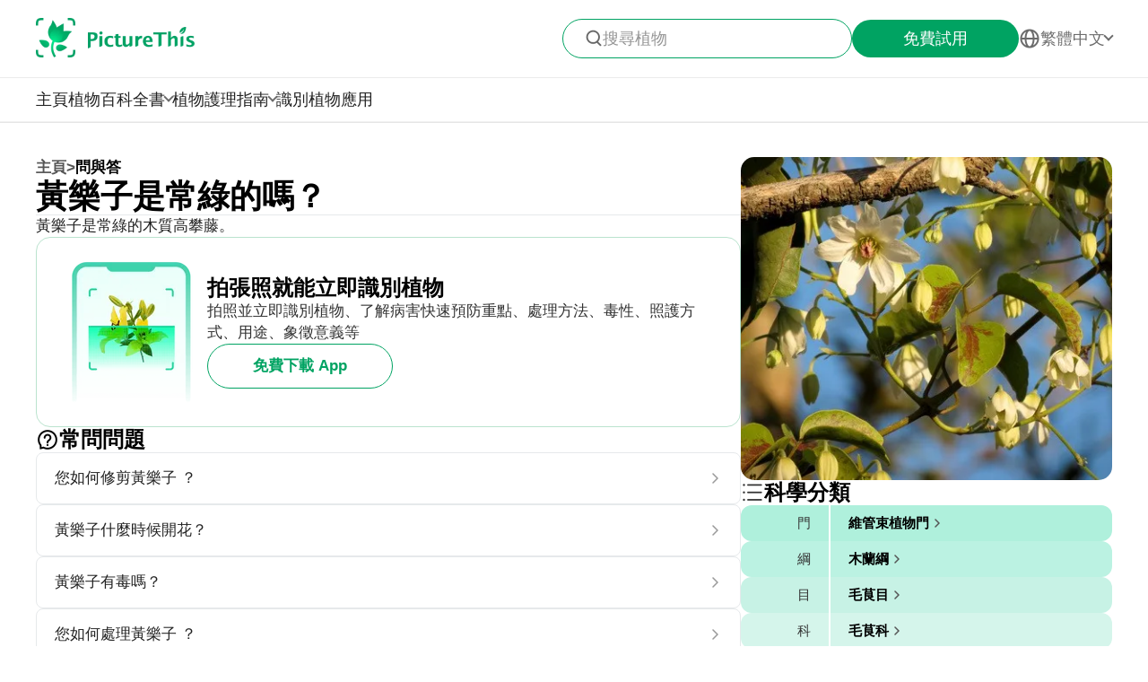

--- FILE ---
content_type: text/html
request_url: https://www.picturethisai.com/zh-tw/ask/Clematis_paniculata-5.html
body_size: 9784
content:
<!DOCTYPE html>
<html lang="en">
<head>
    <meta charset="utf-8" />
    <meta name="viewport" content="width=device-width, initial-scale=1.0, maximum-scale=1.0, user-scalable=0">
    <style>
        html,body,div,span,applet,object,iframe,h1,h2,h3,h4,h5,h6,p,blockquote,pre,a,abbr,acronym,address,big,cite,code,del,dfn,em,img,ins,kbd,q,s,samp,small,strike,strong,sub,sup,tt,var,b,u,i,center,dl,dt,dd,ol,ul,li,fieldset,form,label,legend,table,caption,tbody,tfoot,thead,tr,th,td,article,aside,canvas,details,embed,figure,figcaption,footer,header,hgroup,menu,nav,output,ruby,section,summary,time,mark,audio,video{margin:0;padding:0;border:0;font-size:100%;vertical-align:baseline}article,aside,details,figcaption,figure,footer,header,hgroup,menu,nav,section{display:block}body{line-height:1}ol,ul{list-style:none}blockquote,q{quotes:none}blockquote:before,blockquote:after,q:before,q:after{content:'';content:none}table{border-collapse:collapse;border-spacing:0}
        * {
            -webkit-font-smoothing: antialiased;
            box-sizing: border-box;
        }
        html,
        body {
            margin: 0px;
            height: 100%;
        }
        html {
            -webkit-tap-highlight-color: rgba(0, 0, 0, 0);
            font-size: 10px;
            font-family: SFProText-Regular, Arial, helvetica;
            color: #666666;
        }

        @media all and (max-width: 980px) {
            html {
                font-size: calc(100vw * (10 / 375));
            }
        }
        a {
            text-decoration: none;
        }
        img[src=""], img:not([src]){
            opacity: 0;
        }

        html{
            font-family: SFProText-Regular,helvetica;
            color: #666666;
        }


    </style>
<link rel="stylesheet" type="text/css" href="/wiki-static/name/512882907d2fab511dc66597e5fb2302/css/default/header_v2.css">
<meta http-equiv="Content-Type" content="text/html; charset=UTF-8" />
<meta name="viewport" content="width=device-width, initial-scale=1.0, maximum-scale=1.0, user-scalable=0">
<meta http-equiv="X-UA-Compatible" content="ie=edge">
<link rel="icon" href="/favicon.ico">
        <link rel="stylesheet" type="text/css" href="/wiki-static/name/512882907d2fab511dc66597e5fb2302/css/generated/faq.css">



    <meta property="og:site_name" content="PictureThis">
    <meta property="og:url" content="https://www.picturethisai.com/zh-tw/ask/Clematis_paniculata-5.html">
        <meta property="og:image" content="https://www.picturethisai.com/wiki-image/1080/153777541683871754.jpeg">
        <meta property="og:image:url" content="https://www.picturethisai.com/wiki-image/1080/153777541683871754.jpeg">
        <meta property="og:image:secure_url" content="https://www.picturethisai.com/wiki-image/1080/153777541683871754.jpeg">
        <meta property="og:title" content="黃樂子是常綠的嗎？">
        <meta property="og:description" content="黃樂子是常綠的木質高攀藤。">
        <title>黃樂子是常綠的嗎？</title>
        <meta name="description" content="黃樂子是常綠的木質高攀藤。">
        <meta name="keywords" content="">


    <link rel="canonical" href="https://www.picturethisai.com/zh-tw/ask/Clematis_paniculata-5.html"/>
            <link rel="alternate" hreflang="en"
                  href="https://www.picturethisai.com/ask/Clematis_paniculata-5.html"/>
                <link rel="alternate" hreflang="tw"
                      href="https://www.picturethisai.com/zh-tw/ask/Clematis_paniculata-5.html"/>
            <link rel="alternate" hreflang="ja"
                  href="https://www.picturethisai.com/ja/ask/Clematis_paniculata-5.html"/>
            <link rel="alternate" hreflang="es"
                  href="https://www.picturethisai.com/es/ask/Clematis_paniculata-5.html"/>
            <link rel="alternate" hreflang="fr"
                  href="https://www.picturethisai.com/fr/ask/Clematis_paniculata-5.html"/>
            <link rel="alternate" hreflang="de"
                  href="https://www.picturethisai.com/de/ask/Clematis_paniculata-5.html"/>
            <link rel="alternate" hreflang="ru"
                  href="https://www.picturethisai.com/ru/ask/Clematis_paniculata-5.html"/>
            <link rel="alternate" hreflang="pt"
                  href="https://www.picturethisai.com/pt/ask/Clematis_paniculata-5.html"/>
            <link rel="alternate" hreflang="it"
                  href="https://www.picturethisai.com/it/ask/Clematis_paniculata-5.html"/>
            <link rel="alternate" hreflang="ko"
                  href="https://www.picturethisai.com/ko/ask/Clematis_paniculata-5.html"/>
            <link rel="alternate" hreflang="nl"
                  href="https://www.picturethisai.com/nl/ask/Clematis_paniculata-5.html"/>
            <link rel="alternate" hreflang="ar"
                  href="https://www.picturethisai.com/ar/ask/Clematis_paniculata-5.html"/>
            <link rel="alternate" hreflang="ms"
                  href="https://www.picturethisai.com/ms/ask/Clematis_paniculata-5.html"/>
            <link rel="alternate" hreflang="th"
                  href="https://www.picturethisai.com/th/ask/Clematis_paniculata-5.html"/>
            <link rel="alternate" hreflang="sv"
                  href="https://www.picturethisai.com/sv/ask/Clematis_paniculata-5.html"/>
            <link rel="alternate" hreflang="pl"
                  href="https://www.picturethisai.com/pl/ask/Clematis_paniculata-5.html"/>
    <link rel="alternate" hreflang="x-default" href="https://www.picturethisai.com/"/>
    <script type="application/ld+json">
        {"@context": "https://schema.org","@type": "FAQPage","mainEntity": [{"@type": "Question","name": "黃樂子是常綠的嗎？","acceptedAnswer": {"@type": "Answer","text": "黃樂子是常綠的木質高攀藤。"}}]}
    </script>
</head>
<body>

<div class="mobile-header-wrap">
    <div class="mobile-header">
        <a href="/zh-tw/">
            <img data-src="/wiki-static/name/512882907d2fab511dc66597e5fb2302/img/icon/prod_logo2.png" alt="PictureThis" class="mobile-header-logo" width="130" height="32">
        </a>
        <div class="mobile-btns">
            <div class="mobile-btn" onclick="jumpToDownload('tryforfree')">
                免費試用
            </div>

            <img class="icon22" data-src="/wiki-static/name/512882907d2fab511dc66597e5fb2302/img/icon/icon_more@2x.png" alt="tab list" width="22" height="22"
                 onclick="displayRouter()">
        </div>
    </div>
    <div id="mobile_router" class="mobile-drop-list">
        <img data-src="/wiki-static/name/512882907d2fab511dc66597e5fb2302/img/icon/icon_close@2x.png" alt="PictureThis" class="mobile-drop-list-close icon24" width="24" height="24" onclick="displayRouter()">
        <div class="mobile-drop-list-item-wrap">
            <div class="mobile-drop-list-item">
                <a class="mobile-drop-list-item-text" href="/zh-tw/">
                    主頁
                </a>
            </div>
        </div>
        <div class="mobile-drop-list-item-wrap">
            <div id="mobile_wiki_nav" class="mobile-drop-list-item" onclick="displayMobileNavList('mobile_wiki_nav', 'mobile_wiki_nav_list')">
                <div class="mobile-drop-list-item-text">
                    植物百科全書
                </div>
                <img data-src="/wiki-static/name/512882907d2fab511dc66597e5fb2302/img/icon/icon_allow.png" alt="arrow" class="icon20" width="20" height="20">
            </div>

            <div id="mobile_wiki_nav_list" class="mobile-drop-list-drop">

                <a class="mobile-drop-list-drop-item" href="/zh-tw/wiki/toxic">
                    有毒植物
                </a>
                <a class="mobile-drop-list-drop-item" href="/zh-tw/wiki/weed">
                    雜草
                </a>
                <a class="mobile-drop-list-drop-item" href="/zh-tw/region">
                    各地區植物
                </a>

                <a class="mobile-drop-list-drop-item" href="/zh-tw/wiki">
                    <div class="mobile-drop-list-drop-item-see-all">
                        檢視全部
                    </div>
                    <img data-src="/wiki-static/name/512882907d2fab511dc66597e5fb2302/img/icon/icon_allow_right.png" alt="arrow" class="icon20" width="14" height="14">
                </a>
            </div>

        </div>
        <div class="mobile-drop-list-item-wrap">
            <div id="mobile_care_nav" class="mobile-drop-list-item mobile-drop-list-item-text-select" onclick="displayMobileNavList('mobile_care_nav', 'mobile_care_nav_list')">
                <div class="mobile-drop-list-item-text">
                    植物護理指南
                </div>
                <img data-src="/wiki-static/name/512882907d2fab511dc66597e5fb2302/img/icon/icon_allow.png" alt="arrow" class="icon20" width="20" height="20">
            </div>
            <div id="mobile_care_nav_list" class="mobile-drop-list-drop">
                <a class="mobile-drop-list-drop-item" href="/zh-tw/care/houseplants">
                    室內植物
                </a>
                <a class="mobile-drop-list-drop-item" href="/zh-tw/care/gardenplants">
                    園藝植物
                </a>
                <a class="mobile-drop-list-drop-item" href="/zh-tw/care/flower">
                    花朵
                </a>
                <a class="mobile-drop-list-drop-item" href="/zh-tw/care/fruitsvegetables">
                    蔬菜水果
                </a>
                <a class="mobile-drop-list-drop-item" href="/zh-tw/care">
                    <div class="mobile-drop-list-drop-item-see-all">
                        檢視全部
                    </div>
                    <img data-src="/wiki-static/name/512882907d2fab511dc66597e5fb2302/img/icon/icon_allow_right.png" alt="arrow" class="icon20" width="14" height="14">
                </a>
            </div>
        </div>
        <div class="mobile-drop-list-item-wrap">
            <a class="mobile-drop-list-item" href="/zh-tw/identify">
                <div class="mobile-drop-list-item-text">

                    識別植物
                </div>
            </a>
        </div>
        <div class="mobile-drop-list-item-wrap">
            <a class="mobile-drop-list-item" href="/zh-tw/app">
                <div class="mobile-drop-list-item-text">
                    應用
                </div>
            </a>
        </div>

            <div class="mobile-drop-list-item-wrap">
                <div id="mobile_language_nav" class="mobile-drop-list-item" onclick="displayMobileNavList('mobile_language_nav', 'mobile_language_nav_list')">
                    <div class="mobile-drop-list-item-text">
                        繁體中文
                    </div>
                    <img data-src="/wiki-static/name/512882907d2fab511dc66597e5fb2302/img/icon/icon_allow.png" alt="arrow" class="icon20" width="20" height="20">
                </div>
                <div id="mobile_language_nav_list" class="mobile-drop-list-drop">
                                <div class="mobile-drop-list-drop-item" onclick="jumpToLanguage('en')">
                                    English
                                </div>
                                <div class="mobile-drop-list-drop-item mobile-drop-list-drop-item-cur" onclick="jumpToLanguage('zh-tw')">
                                    繁體中文
                                </div>
                                <div class="mobile-drop-list-drop-item" onclick="jumpToLanguage('ja')">
                                    日本語
                                </div>
                                <div class="mobile-drop-list-drop-item" onclick="jumpToLanguage('es')">
                                    Español
                                </div>
                                <div class="mobile-drop-list-drop-item" onclick="jumpToLanguage('fr')">
                                    Français
                                </div>
                                <div class="mobile-drop-list-drop-item" onclick="jumpToLanguage('de')">
                                    Deutsch
                                </div>
                                <div class="mobile-drop-list-drop-item" onclick="jumpToLanguage('ru')">
                                    Pусский
                                </div>
                                <div class="mobile-drop-list-drop-item" onclick="jumpToLanguage('pt')">
                                    Português
                                </div>
                                <div class="mobile-drop-list-drop-item" onclick="jumpToLanguage('it')">
                                    Italiano
                                </div>
                                <div class="mobile-drop-list-drop-item" onclick="jumpToLanguage('ko')">
                                    한국어
                                </div>
                                <div class="mobile-drop-list-drop-item" onclick="jumpToLanguage('nl')">
                                    Nederlands
                                </div>
                                <div class="mobile-drop-list-drop-item" onclick="jumpToLanguage('ar')">
                                    العربية
                                </div>
                                <div class="mobile-drop-list-drop-item" onclick="jumpToLanguage('sv')">
                                    Svenska
                                </div>
                                <div class="mobile-drop-list-drop-item" onclick="jumpToLanguage('pl')">
                                    Polskie
                                </div>
                                <div class="mobile-drop-list-drop-item" onclick="jumpToLanguage('th')">
                                    ภาษาไทย
                                </div>
                                <div class="mobile-drop-list-drop-item" onclick="jumpToLanguage('ms')">
                                    Bahasa Melayu
                                </div>
                </div>
            </div>
    </div>
</div>
<div class="header-wrap">
    <div class="header-wrap-top">
        <div id="top_content" class="header-wrap-top-main">
            <a href="/zh-tw/">
                <img data-src="/wiki-static/name/512882907d2fab511dc66597e5fb2302/img/icon/prod_logo2.png" alt="PictureThis" class="header-wrap-top-main-prod-icon" width="177" height="44">
            </a>
            <div class="header-wrap-top-main-content">

                    <div class="header-wrap-top-main-content-search-wrap"  onclick="topSearch()">
                        <img data-src="/wiki-static/name/512882907d2fab511dc66597e5fb2302/img/icon/search.png" alt="Search" class="header-wrap-top-main-content-search-wrap-icon" width="20" height="20">
                        <div class="header-wrap-top-main-content-search-wrap-text">
                            搜尋植物
                        </div>
                    </div>
                <div class="header-wrap-top-main-content-download-btn" onclick="jumpToDownload('tryforfree')">
                    免費試用
                </div>
                    <div class="header-wrap-top-main-content-language-select" id="languages_btn">
                        <img data-src="/wiki-static/name/512882907d2fab511dc66597e5fb2302/img/icon/global2.png" alt="Global" class="icon24" width="72" height="72">
                        <div class="header-wrap-top-main-content-language-select-text">
                            繁體中文
                        </div>
                        <span class="drop-list-arrow-icon"></span>
                        <div id="language_nav" class="drop-list">
                                        <div class="drop-list-item"
                                             onclick="jumpToLanguage('en')">
                                            English
                                        </div>
                                        <div class="drop-list-item drop-list-item-click"
                                             onclick="jumpToLanguage('zh-tw')">
                                            繁體中文
                                        </div>
                                        <div class="drop-list-item"
                                             onclick="jumpToLanguage('ja')">
                                            日本語
                                        </div>
                                        <div class="drop-list-item"
                                             onclick="jumpToLanguage('es')">
                                            Español
                                        </div>
                                        <div class="drop-list-item"
                                             onclick="jumpToLanguage('fr')">
                                            Français
                                        </div>
                                        <div class="drop-list-item"
                                             onclick="jumpToLanguage('de')">
                                            Deutsch
                                        </div>
                                        <div class="drop-list-item"
                                             onclick="jumpToLanguage('ru')">
                                            Pусский
                                        </div>
                                        <div class="drop-list-item"
                                             onclick="jumpToLanguage('pt')">
                                            Português
                                        </div>
                                        <div class="drop-list-item"
                                             onclick="jumpToLanguage('it')">
                                            Italiano
                                        </div>
                                        <div class="drop-list-item"
                                             onclick="jumpToLanguage('ko')">
                                            한국어
                                        </div>
                                        <div class="drop-list-item"
                                             onclick="jumpToLanguage('nl')">
                                            Nederlands
                                        </div>
                                        <div class="drop-list-item"
                                             onclick="jumpToLanguage('ar')">
                                            العربية
                                        </div>
                                        <div class="drop-list-item"
                                             onclick="jumpToLanguage('sv')">
                                            Svenska
                                        </div>
                                        <div class="drop-list-item"
                                             onclick="jumpToLanguage('pl')">
                                            Polskie
                                        </div>
                                        <div class="drop-list-item"
                                             onclick="jumpToLanguage('th')">
                                            ภาษาไทย
                                        </div>
                                        <div class="drop-list-item"
                                             onclick="jumpToLanguage('ms')">
                                            Bahasa Melayu
                                        </div>
                        </div>
                    </div>
            </div>
        </div>
        <div id="top_search_wrap" class="top_nav_search">
            <img class="top_nav_search_icon" data-src="/wiki-static/name/512882907d2fab511dc66597e5fb2302/img/icon/icon_search@2x.png"
                 onclick="onSearch()">
            <div class="top_nav_search_warp">
                <input id="search" class="top_nav_search_input"
                       placeholder="搜尋"
                       oninput="searchInput(this)">
            </div>

            <img class="top_nav_search_icon" data-src="/wiki-static/name/512882907d2fab511dc66597e5fb2302/img/icon/icon_text_delete@3x.png"
                 onclick="topSearch()">
            <div id="searchList" class="search_result_list">
                <div id="searchListLoading">
                    <div class="search_loading_item">
                        <div class="search_loading_item_cover"></div>
                        <div class="search_loading_item_name">
                            <div class="search_loading_best_name"></div>
                            <div class="search_loading_la_name"></div>
                        </div>
                    </div>
                    <div class="search_loading_item">
                        <div class="search_loading_item_cover"></div>
                        <div class="search_loading_item_name">
                            <div class="search_loading_best_name"></div>
                            <div class="search_loading_la_name"></div>
                        </div>
                    </div>
                    <div class="search_loading_item">
                        <div class="search_loading_item_cover"></div>
                        <div class="search_loading_item_name">
                            <div class="search_loading_best_name"></div>
                            <div class="search_loading_la_name"></div>
                        </div>
                    </div>
                </div>
                <div id="searchListResult">

                </div>
            </div>
        </div>
    </div>

    <div class="header-wrap-navs">
        <div class="header-wrap-navs-item">
            <a class="header-wrap-navs-item-text" href="/zh-tw/">
                主頁
            </a>
        </div>
        <div id="wiki_category" class="header-wrap-navs-item content-category">
            <div class="header-wrap-navs-item-text">
                植物百科全書
            </div>
            <span class="drop-list-arrow-icon"></span>
            <div id="wiki_category_nav" class="drop-list">

                <a class="drop-list-item" href="/zh-tw/wiki/toxic">
                    有毒植物
                </a>
                <a class="drop-list-item" href="/zh-tw/wiki/weed">
                    雜草
                </a>
                <a class="drop-list-item" href="/zh-tw/region">
                    各地區植物
                </a>

                <a class="see-all-btn"  href="/zh-tw/wiki">
                    <div class="see-all-btn-text">
                        檢視全部
                    </div>
                    <img data-src="/wiki-static/name/512882907d2fab511dc66597e5fb2302/img/icon/icon_allow_right.png" alt="arrow" class="icon20" width="20" height="20">
                </a>
            </div>
        </div>
        <div id="care_category"  class="header-wrap-navs-item content-category">
            <div class="header-wrap-navs-item-text">
                植物護理指南
            </div>
            <span class="drop-list-arrow-icon"></span>
            <div id="care_category_nav" class="drop-list">
                <a class="drop-list-item" href="/zh-tw/care/houseplants">
                    室內植物
                </a>
                <a class="drop-list-item" href="/zh-tw/care/gardenplants">

                    園藝植物
                </a>
                <a class="drop-list-item" href="/zh-tw/care/flower">
                    花朵
                </a>
                <a class="drop-list-item" href="/zh-tw/care/fruitsvegetables">
                    蔬菜水果
                </a>
                <a class="see-all-btn" href="/zh-tw/care">
                    <div class="see-all-btn-text">
                        檢視全部
                    </div>
                    <img data-src="/wiki-static/name/512882907d2fab511dc66597e5fb2302/img/icon/icon_allow_right.png" alt="arrow" class="icon20" width="20" height="20">
                </a>
            </div>
        </div>
        <div class="header-wrap-navs-item">
            <a class="header-wrap-navs-item-text" href="/zh-tw/identify">
                識別植物
            </a>
        </div>
        <div class="header-wrap-navs-item">
            <a class="header-wrap-navs-item-text" href="/zh-tw/app">
                應用
            </a>
        </div>
    </div>

</div>
<div id="top_mask" class="top-mask" onclick="topSearch()">

</div>

<div class="to-app-guide-popup">
    <div class="to-app-guide-popup-title">
        在 App 中本頁看起來更棒
    </div>
    <div class="to-app-guide-popup-links">
        <div id="pt_app_guide" class="to-app-guide-popup-link" onclick="openPictureThisApp()">
            <img data-src="/wiki-static/name/512882907d2fab511dc66597e5fb2302/img/default_v2/pt_icon.png" alt="picturethis icon"
                 class="to-app-guide-popup-icon" width="46px" height="46px">
            <div class="to-app-guide-popup-text">
                PictureThis
            </div>
            <div class="to-app-guide-popup-btn">
                使用 App
            </div>
        </div>
        <div id="browser_continue" class="to-app-guide-popup-link" onclick="continueBrowser()">
            <img data-src="/wiki-static/name/512882907d2fab511dc66597e5fb2302/img/default_v2/icon_browser@3x.png" alt="picturethis icon"
                 class="to-app-guide-popup-icon" width="46px" height="46px">
            <div class="to-app-guide-popup-text">
                瀏覽器
            </div>
            <div class="to-app-guide-popup-btn">
                繼續
            </div>
        </div>
    </div>

</div>

<div class="ab-to-app-guide-popup">
    <div class="ab-to-app-guide-popup-content">
        <img data-src="/wiki-static/name/512882907d2fab511dc66597e5fb2302/img/default_v2/pt_icon.png" alt="picturethis icon"
             class="ab-to-app-guide-popup-content-icon" width="40px" height="40px">
        <div class="ab-to-app-guide-popup-content-title">
            拍張照就能立即識別植物
        </div>
        <div class="ab-to-app-guide-popup-content-text">
            拍照並立即識別植物、了解病害快速預防重點、處理方法、毒性、照護方式、用途、象徵意義等
        </div>
    </div>
    <div class="ab-to-app-guide-popup-btns">
        <div class="ab-to-app-guide-popup-download-btn" onclick="openPictureThisApp()">
            免費下載 App
        </div>
        <div class="ab-to-app-guide-popup-download-btn2" onclick="continueBrowser()">
            繼續閱讀
        </div>
    </div>
</div><div id="app"></div>
<script>
    window.MODULE = 'ask';
    window.languageCode = 'zh-tw';
    window.lang = 'CHT';
    window.detail = "{\"curIndex\":\"5\",\"mainImage\":{\"copyright\":{\"width\":500,\"height\":375,\"copyrightType\":\"CC\",\"referral\":\"https://www.inaturalist.org/photos/25436548\",\"authorLink\":\"https://www.inaturalist.org/people/treegrow\",\"author\":\"treegrow\",\"licenseLink\":\"https://creativecommons.org/licenses/by/4.0/\",\"license\":\"CC-BY-4.0\"},\"imageUrl\":\"/wiki-image/1080/153777541683871754.jpeg\"},\"displayName\":\"黃樂子\",\"topic\":{\"curFaq\":{\"key\":\"黃樂子是常綠的嗎？\",\"values\":[\"黃樂子是常綠的木質高攀藤。\"]},\"title\":\"常問問題\",\"faqs\":[{\"key\":\"您如何修剪黃樂子 ？\",\"values\":[\"黃樂子可以在開花前或冬末至初春之間修剪。開花前，清除任何枯萎或脆弱的樹枝，以免消耗過多的養分。為了獲得更好的養分濃度和更具吸引力的花朵，還建議選擇性修剪一些樹枝，即使它們生長良好。盡量避免過多的修剪是在夏天，因為有更多的葉子炎熱的天氣可以促進蒸散和維持正常的水循環黃樂子 。\",\"在晚冬和初春，重修剪黃樂子 ，尤其是對於晚期開花的品種，可以刺激新枝的生長，使黃樂子更好地成長，並導致更好的次年塑造。例如，將其修剪到其原始高度的三分之一。對於早花品種，不建議修剪太多。\",\"建議修剪一半的樹枝，只留下較粗的樹枝。如此修剪後， 黃樂子將有更長的開花季節，並且花的數量會隨著分支數量的增加而逐年增加。上面的方法可以應用於所有黃樂子 ，包括您不確定如何修剪的那些。\",\"修剪後， 黃樂子傾向於結束其休眠期並開始增長。如果天氣不適合新樹枝的生長，建議在修剪之前先等待。\"],\"link\":\"/zh-tw/ask/Clematis_paniculata-0.html\"},{\"key\":\"黃樂子什麼時候開花？\",\"values\":[\"它在夏天和秋天開花。\"],\"link\":\"/zh-tw/ask/Clematis_paniculata-1.html\"},{\"key\":\"黃樂子有毒嗎？\",\"values\":[\"黃樂子的毒性報告，但是眾所周知，威靈仙屬的許多（甚至可能全部）成員對人和動物有輕度毒性。 黃樂子有兩種主要的毒素;毛unc素和糖苷，這些都可以在植物的所有部位找到。如果攝入植物，毛unc素會引起嚴重的疼痛和口中的水皰，而糖苷會影響心臟系統。其他症狀包括口腔灼熱感，流涎過多和嘔吐。當廣泛使用該黃樂子 ，它會導致皮膚發紅，並有灼熱感，但這通常很小，僅持續幾分鐘。由於其令人不快的味道以及與皮膚和粘膜的強烈反應，中毒病例很少見。\"],\"link\":\"/zh-tw/ask/Clematis_paniculata-2.html\"},{\"key\":\"您如何處理黃樂子 ？\",\"values\":[\"鐵線蓮屬植物通常種植在花園中，也可以作為盆栽植物生長。有一些技巧需要照顧他們。\"],\"link\":\"/zh-tw/ask/Clematis_paniculata-3.html\"},{\"key\":\"黃樂子在哪裡增長？\",\"values\":[\"從低地地區到低山林的黃樂子\"],\"link\":\"/zh-tw/ask/Clematis_paniculata-4.html\"},{\"key\":\"黃樂子在哪裡？\",\"values\":[\"黃樂子是新西蘭的本地名稱。\"],\"link\":\"/zh-tw/ask/Clematis_paniculata-6.html\"}],\"faqList\":[]},\"articles\":{},\"children\":{\"title\":\" <span>鐵線蓮屬<\/span>的物種\",\"name\":\"WEBSITE_SPECIES_OF_NAME\",\"list\":[{\"displayName\":\"Clematis \'Freda\'\",\"link\":\"/zh-tw/wiki/Clematis__Freda_.html\"},{\"displayName\":\"Clematis \'Mrs George Jackman\'\",\"link\":\"/zh-tw/wiki/Clematis__Mrs_George_Jackman_.html\"},{\"displayName\":\"Clematis montana \'Spooneri\'\",\"link\":\"/zh-tw/wiki/Clematis_montana__Spooneri_.html\"},{\"displayName\":\"Clematis \'Fond Memories\'\",\"link\":\"/zh-tw/wiki/Clematis__Fond_Memories_.html\"},{\"displayName\":\"Clematis \'Kermesina\'\",\"link\":\"/zh-tw/wiki/Clematis__Kermesina_.html\"},{\"displayName\":\"Clematis \'Alba Luxurians\'\",\"link\":\"/zh-tw/wiki/Clematis__Alba_Luxurians_.html\"},{\"displayName\":\"Clematis \'Gipsy Queen\'\",\"link\":\"/zh-tw/wiki/Clematis__Gipsy_Queen_.html\"},{\"displayName\":\"Clematis \'Meghan\'\",\"link\":\"/zh-tw/wiki/Clematis__Meghan_.html\"},{\"displayName\":\"Clematis \'Minuet\'\",\"link\":\"/zh-tw/wiki/Clematis__Minuet_.html\"},{\"displayName\":\"Clematis \'The Countess of Wessex\'\",\"link\":\"/zh-tw/wiki/Clematis__The_Countess_of_Wessex_.html\"},{\"displayName\":\"Clematis \'Remembrance\'\",\"link\":\"/zh-tw/wiki/Clematis__Remembrance_.html\"},{\"displayName\":\"Clematis Bourbon \'Evipo018\'\",\"link\":\"/zh-tw/wiki/Clematis_Bourbon__Evipo018_.html\"},{\"displayName\":\"Clematis Charmaine \'Evipo022\'\",\"link\":\"/zh-tw/wiki/Clematis_Charmaine__Evipo022_.html\"},{\"displayName\":\"Clematis terniflora var. mandshurica\",\"link\":\"/zh-tw/wiki/Clematis_terniflora_var._mandshurica.html\"},{\"displayName\":\"Clematis koreana\",\"link\":\"/zh-tw/wiki/Clematis_koreana.html\"},{\"displayName\":\"Clematis \'Star\'\",\"link\":\"/zh-tw/wiki/Clematis__Star_.html\"},{\"displayName\":\"Clematis \'Royal Velours\'\",\"link\":\"/zh-tw/wiki/Clematis__Royal_Velours_.html\"},{\"displayName\":\"Clematis × jackmanii \'Warszawska Nike\'\",\"link\":\"/zh-tw/wiki/Clematis_×_jackmanii__Warszawska_Nike_.html\"},{\"displayName\":\"Clematis \'Emerald Dream\'\",\"link\":\"/zh-tw/wiki/Clematis__Emerald_Dream_.html\"},{\"displayName\":\"Clematis \'Richard Pennell\'\",\"link\":\"/zh-tw/wiki/Clematis__Richard_Pennell_.html\"},{\"displayName\":\"Clematis \'Alionushka\'\",\"link\":\"/zh-tw/wiki/Clematis__Alionushka_.html\"},{\"displayName\":\"Clematis intricata\",\"link\":\"/zh-tw/wiki/Clematis_intricata.html\"},{\"displayName\":\"Clematis montana \'Tetrarose\'\",\"link\":\"/zh-tw/wiki/Clematis_montana__Tetrarose_.html\"},{\"displayName\":\"Clematis \'Constance\'\",\"link\":\"/zh-tw/wiki/Clematis__Constance_.html\"},{\"displayName\":\"Clematis cirrhosa \'Freckles\'\",\"link\":\"/zh-tw/wiki/Clematis_cirrhosa__Freckles_.html\"},{\"displayName\":\"Clematis \'Snow Queen\'\",\"link\":\"/zh-tw/wiki/Clematis__Snow_Queen_.html\"},{\"displayName\":\"Clematis Viennetta \'Evipo006\'\",\"link\":\"/zh-tw/wiki/Clematis_Viennetta__Evipo006_.html\"},{\"displayName\":\"Clematis \'Evipo038\'\",\"link\":\"/zh-tw/wiki/Clematis__Evipo038_.html\"},{\"displayName\":\"Clematis \'Romantika\'\",\"link\":\"/zh-tw/wiki/Clematis__Romantika_.html\"},{\"displayName\":\"Clematis \'Beautiful Bride\'\",\"link\":\"/zh-tw/wiki/Clematis__Beautiful_Bride_.html\"},{\"displayName\":\"Clematis \'John Paul II\'\",\"link\":\"/zh-tw/wiki/Clematis__John_Paul_II_.html\"},{\"displayName\":\"Clematis cartmanii\",\"link\":\"/zh-tw/wiki/Clematis_cartmanii.html\"},{\"displayName\":\"Clematis \'Bees\' Jubilee\'\",\"link\":\"/zh-tw/wiki/Clematis__Bees__Jubilee_.html\"},{\"displayName\":\"Clematis \'Praecox\'\",\"link\":\"/zh-tw/wiki/Clematis__Praecox_.html\"},{\"displayName\":\"Clematis cirrhosa \'Jingle Bells\'\",\"link\":\"/zh-tw/wiki/Clematis_cirrhosa__Jingle_Bells_.html\"},{\"displayName\":\"柱果鐵線蓮\",\"link\":\"/zh-tw/wiki/Clematis_uncinata.html\"},{\"displayName\":\"Clematis viticella \'Abundance’\",\"link\":\"/zh-tw/wiki/Clematis_viticella__Abundance’.html\"},{\"displayName\":\"Clematis \'Rebecca\'\",\"link\":\"/zh-tw/wiki/Clematis__Rebecca_.html\"},{\"displayName\":\"甘青鐵線蓮\",\"link\":\"/zh-tw/wiki/Clematis_tangutica.html\"},{\"displayName\":\"Clematis \'Jan Lindmark\'\",\"link\":\"/zh-tw/wiki/Clematis__Jan_Lindmark_.html\"},{\"displayName\":\"Clematis alpina \'White Columbine\'\",\"link\":\"/zh-tw/wiki/Clematis_alpina__White_Columbine_.html\"},{\"displayName\":\"Clematis fusca\",\"link\":\"/zh-tw/wiki/Clematis_fusca.html\"},{\"displayName\":\"Clematis \'Guernsey Cream\'\",\"link\":\"/zh-tw/wiki/Clematis__Guernsey_Cream_.html\"},{\"displayName\":\"Clematis drummondii\",\"link\":\"/zh-tw/wiki/Clematis_drummondii.html\"},{\"displayName\":\"Clematis \'Royalty\'\",\"link\":\"/zh-tw/wiki/Clematis__Royalty_.html\"},{\"displayName\":\"Clematis \'Anna Louise\'\",\"link\":\"/zh-tw/wiki/Clematis__Anna_Louise_.html\"},{\"displayName\":\"Clematis \'Jackmanii Superba\'\",\"link\":\"/zh-tw/wiki/Clematis__Jackmanii_Superba_.html\"},{\"displayName\":\"Clematis \'Perle d\' Azur\'\",\"link\":\"/zh-tw/wiki/Clematis__Perle_d__Azur_.html\"},{\"displayName\":\"Clematis montana var. rubens \'Tetrarose\'\",\"link\":\"/zh-tw/wiki/Clematis_montana_var._rubens__Tetrarose_.html\"},{\"displayName\":\"亨利氏鐵線蓮\",\"link\":\"/zh-tw/wiki/Clematis_henryi.html\"},{\"displayName\":\"Clematis \'Early Sensation\'\",\"link\":\"/zh-tw/wiki/Clematis__Early_Sensation_.html\"},{\"displayName\":\"Clematis cartmanii \'Joe\'\",\"link\":\"/zh-tw/wiki/Clematis_cartmanii__Joe_.html\"},{\"displayName\":\"Clematis florida var. florida \'Sieboldiana\'\",\"link\":\"/zh-tw/wiki/Clematis_florida_var._florida__Sieboldiana_.html\"},{\"displayName\":\"Clematis \'Huldine\'\",\"link\":\"/zh-tw/wiki/Clematis__Huldine_.html\"},{\"displayName\":\"Clematis \'Princess Diana\'\",\"link\":\"/zh-tw/wiki/Clematis__Princess_Diana_.html\"},{\"displayName\":\"Clematis \'New Love\'\",\"link\":\"/zh-tw/wiki/Clematis__New_Love_.html\"},{\"displayName\":\"Clematis ligusticifolia\",\"link\":\"/zh-tw/wiki/Clematis_ligusticifolia.html\"},{\"displayName\":\"圓錐鐵線蓮\",\"link\":\"/zh-tw/wiki/Clematis_terniflora.html\"},{\"displayName\":\"Clematis montana \'Miss Christine\'\",\"link\":\"/zh-tw/wiki/Clematis_montana__Miss_Christine_.html\"},{\"displayName\":\"Clematis \'H.F. Young\'\",\"link\":\"/zh-tw/wiki/Clematis__H.F._Young_.html\"},{\"displayName\":\"鐵線蓮\",\"link\":\"/zh-tw/wiki/Clematis_florida.html\"},{\"displayName\":\"紅花鐵線蓮\",\"link\":\"/zh-tw/wiki/Clematis_texensis.html\"},{\"displayName\":\"女萎\",\"link\":\"/zh-tw/wiki/Clematis_apiifolia.html\"},{\"displayName\":\"Clematis viticella \'Wisley\'\",\"link\":\"/zh-tw/wiki/Clematis_viticella__Wisley_.html\"},{\"displayName\":\"Clematis \'Ernest Markham\'\",\"link\":\"/zh-tw/wiki/Clematis__Ernest_Markham_.html\"},{\"displayName\":\"Clematis \'Piilu\'\",\"link\":\"/zh-tw/wiki/Clematis__Piilu_.html\"},{\"displayName\":\"Clematis \'Madame Julia Correvon\'\",\"link\":\"/zh-tw/wiki/Clematis__Madame_Julia_Correvon_.html\"},{\"displayName\":\"Clematis heracleifolia var. tubulosa\",\"link\":\"/zh-tw/wiki/Clematis_heracleifolia_var._tubulosa.html\"},{\"displayName\":\"Clematis \'Pink Champagne\'\",\"link\":\"/zh-tw/wiki/Clematis__Pink_Champagne_.html\"},{\"displayName\":\"Clematis \'Venosa Violacea\'\",\"link\":\"/zh-tw/wiki/Clematis__Venosa_Violacea_.html\"},{\"displayName\":\"Clematis \'Apple Blossom\'\",\"link\":\"/zh-tw/wiki/Clematis__Apple_Blossom_.html\"},{\"displayName\":\"Clematis \'Ville de Lyon\'\",\"link\":\"/zh-tw/wiki/Clematis__Ville_de_Lyon_.html\"},{\"displayName\":\"Clematis florida \'Taiga\'\",\"link\":\"/zh-tw/wiki/Clematis_florida__Taiga_.html\"},{\"displayName\":\"小木通\",\"link\":\"/zh-tw/wiki/Clematis_lasiandra.html\"},{\"displayName\":\"重瓣鐵線蓮\",\"link\":\"/zh-tw/wiki/Clematis_florida_var._plena.html\"},{\"displayName\":\"Clematis kirilowii\",\"link\":\"/zh-tw/wiki/Clematis_kirilowii.html\"},{\"displayName\":\"美國鐵線蓮\",\"link\":\"/zh-tw/wiki/Clematis_virginiana.html\"},{\"displayName\":\"Clematis \'General Sikorski\'\",\"link\":\"/zh-tw/wiki/Clematis__General_Sikorski_.html\"},{\"displayName\":\"Clematis \'Will Goodwin\'\",\"link\":\"/zh-tw/wiki/Clematis__Will_Goodwin_.html\"},{\"displayName\":\"威靈仙\",\"link\":\"/zh-tw/wiki/Clematis_recta.html\"},{\"displayName\":\"Clematis \'Prince Charles\'\",\"link\":\"/zh-tw/wiki/Clematis__Prince_Charles_.html\"},{\"displayName\":\"串鼻龍\",\"link\":\"/zh-tw/wiki/Clematis_grata.html\"},{\"displayName\":\"大葉鐵線蓮\",\"link\":\"/zh-tw/wiki/Clematis_heracleifolia.html\"},{\"displayName\":\"Clematis \'Bijou\'\",\"link\":\"/zh-tw/wiki/Clematis__Bijou_.html\"},{\"displayName\":\"Clematis \'Cezanne\'\",\"link\":\"/zh-tw/wiki/Clematis__Cezanne_.html\"},{\"displayName\":\"Clematis \'Belle of Woking\'\",\"link\":\"/zh-tw/wiki/Clematis__Belle_of_Woking_.html\"},{\"displayName\":\"Clematis integrifolia \'Juuli\'\",\"link\":\"/zh-tw/wiki/Clematis_integrifolia__Juuli_.html\"},{\"displayName\":\"Clematis cirrhosa var. purpurascens \'Freckles\'\",\"link\":\"/zh-tw/wiki/Clematis_cirrhosa_var._purpurascens__Freckles_.html\"},{\"displayName\":\"Clematis \'Edith\'\",\"link\":\"/zh-tw/wiki/Clematis__Edith_.html\"},{\"displayName\":\"Clematis \'Prince Louis\'\",\"link\":\"/zh-tw/wiki/Clematis__Prince_Louis_.html\"},{\"displayName\":\"Clematis \'Rouge Cardinal\'\",\"link\":\"/zh-tw/wiki/Clematis__Rouge_Cardinal_.html\"},{\"displayName\":\"Clematis viorna\",\"link\":\"/zh-tw/wiki/Clematis_viorna.html\"},{\"displayName\":\"Clematis \'Rosemoor\'\",\"link\":\"/zh-tw/wiki/Clematis__Rosemoor_.html\"},{\"displayName\":\"Clematis \'Polish Spirit\'\",\"link\":\"/zh-tw/wiki/Clematis__Polish_Spirit_.html\"},{\"displayName\":\"Clematis \'Jackmanii\'\",\"link\":\"/zh-tw/wiki/Clematis__Jackmanii_.html\"},{\"displayName\":\"Clematis \'Duchess of Albany\'\",\"link\":\"/zh-tw/wiki/Clematis__Duchess_of_Albany_.html\"},{\"displayName\":\"Clematis fremontii\",\"link\":\"/zh-tw/wiki/Clematis_fremontii.html\"},{\"displayName\":\"Clematis \'Hyde Hall\'\",\"link\":\"/zh-tw/wiki/Clematis__Hyde_Hall_.html\"},{\"displayName\":\"Clematis \'Doctor Ruppel\'\",\"link\":\"/zh-tw/wiki/Clematis__Doctor_Ruppel_.html\"},{\"displayName\":\"Clematis \'Andromeda\'\",\"link\":\"/zh-tw/wiki/Clematis__Andromeda_.html\"}]},\"taxonomyList\":[{\"type\":\"Phylum\",\"name\":\"維管束植物門\",\"nameDisplayType\":\"門\",\"link\":\"/zh-tw/wiki/Tracheophyta.html\"},{\"type\":\"Class\",\"name\":\"木蘭綱\",\"nameDisplayType\":\"綱\",\"link\":\"/zh-tw/wiki/Magnoliopsida.html\"},{\"type\":\"Order\",\"name\":\"毛茛目\",\"nameDisplayType\":\"目\",\"link\":\"/zh-tw/wiki/Ranunculales.html\"},{\"type\":\"Family\",\"name\":\"毛茛科\",\"nameDisplayType\":\"科\",\"link\":\"/zh-tw/wiki/Ranunculaceae.html\"},{\"type\":\"Genus\",\"name\":\"鐵線蓮屬\",\"nameDisplayType\":\"屬\",\"link\":\"/zh-tw/wiki/Clematis.html\"},{\"type\":\"Species\",\"name\":\"黃樂子\",\"nameDisplayType\":\"種\",\"link\":\"/zh-tw/wiki/Clematis_paniculata.html\"}],\"downloadConfig\":{\"key\":\"instantlyidentify\",\"icon\":\"Instantly_identify.png\",\"title\":\"拍張照就能立即識別植物\",\"text\":\"拍照並立即識別植物、了解病害快速預防重點、處理方法、毒性、照護方式、用途、象徵意義等\",\"btnText\":\"免費下載 App\"}}";
    window.translations = "{\"Home\":\"主頁\",\"footerAppintroText\":\"PictureThis offers a powerful plant identifier to identify flowers, leaves, trees, herbs, and more in seconds! You’ll also develop your green thumb, get personalized gardening tips, and become a gardening expert!\",\"privacypolicy\":\"開始之前，先談談 Cookie\",\"privacyText1\":\"為維持網站運作，本站使用必要的 Cookie；另外也會在經你同意之下使用其他 Cookie 以改進並個人化你的使用體驗、推送符合你需求的廣告，並分析網站流量。參閱「Cookie 設定」以進一步了解，或是參閱本站隱私權政策。\",\"privacyText2\":\"Cookie 設定\",\"privacypolicyaccept\":\"接受所有 Cookie\",\"privacypolicymanage\":\"管理 cookie\",\"pagelooksbetterinapp\":\"在 App 中本頁看起來更棒\",\"open\":\"打開\",\"websitefooter_joincommunity_title\":\"加入社群\",\"HeadAppintroText1\":\"類別\",\"HeadAppintroText2\":\"植物百科全書\",\"HeadAppintroText3\":\"植物護理指南\",\"carepositioningnavigation_about_text\":\"簡介\",\"premium_priceskuagreement_text_bd1\":\"使用條款\",\"premium_priceskuagreement_text_bd2\":\"Privacy Policy\",\"webh5_privacypolicy_text_cookiessetting\":\"Cookie 設定\",\"carepositioningnavigation_faq_text\":\"常見問題\",\"webarticle_continue_title_text\":\"以 App 繼續閱讀，享受更佳體驗\",\"webarticle_continue_subtitle1_text\":\"內含 40 萬種以上植物資料庫\",\"webarticle_continue_subtitleand_text\":\"以及\",\"webarticle_continue_subtitle2_text\":\"指引數量不限，就在你的指間...\",\"webpremium_title_text\":\"你的植物終極指南\",\"webpremium_subtitle_text\":\"以更佳方式辨識、培植、照顧植物！\",\"subscription_text_text1\":\"已研究 17000 種在地物種 + 400000 種全球物種\",\"subscription_text_text2\":\"耗時近 5 年的研究成果\",\"subscription_text_text3\":\"80 位以上植物學、園藝學領域學者\",\"DOWNLOAD_DESCRIPTION\":\"口袋裡的植物專家\",\"DOWNLOAD_QR_DESCRIPTION\":\"掃描QR Code下載\",\"webdownload_QRcode_text\":\"以你手機的相機掃瞄這個 QR code，以下載這個 App\",\"downloadapp_btndownload_text\":\"免費下載 App\",\"downloadapp_allplantcaretypes_title\":\"利用%s的指引，讓你的花園欣欣向榮\",\"downloadapp_caretipsandtricks_text\":\"利用我們提供的澆水、日照、施肥等指南，讓你的植物快樂生長！\",\"feedbackwebsite_feedback_title\":\"意見回饋\",\"feedbackwebsite_ilike_text\":\"我喜歡這個內容\",\"feedbackwebsite_idislike_text\":\"我不喜歡這個內容\",\"feedbackwebsite_contenterror_text\":\"內容有誤\",\"feedbackwebsite_poorcontent_text\":\"內容不佳或有錯誤等\",\"feedbackwebsite_suggestions_text\":\"建議\",\"feedbackwebsite_elsecanimprove_text\":\"讓我們知道這個段落還可以如何改善。\",\"feedbackh5_suggestions_text\":\"幫助我們更臻完美\",\"feedbackwebsite_submit_text\":\"送出\",\"feedbackh5_inputtips_text\":\"請解釋問題狀況\",\"feedback_thanksforshare_text\":\"感謝您提供寶貴意見！\",\"learnMore\":\"查看更多\",\"encyclopediabyregion_instantlyidentify_title\":\"拍張照就能立即識別植物\",\"downloadapp_caredisease_title\":\"植物病害自動診斷預防\",\"encyclopediabyregion_fulltipsandticks_title\":\"獲取完整的植物照護要點與技巧\",\"encyclopediabyregion_toxicaroundyou_title\":\"辨識你身邊的有毒植物\",\"encyclopediabyregion_reasontochoose_title\":\"發現選擇%s的4大原因\",\"wiki_appdownloadbotanist_text\":\"口袋裡的植物專家\",\"encyclopediaask_fulltipsandticks_text\":\"拍照並立即識別植物、了解病害快速預防重點、處理方法、毒性、照護方式、用途、象徵意義等\",\"care_subhowtocarefor_title\":\"%1$s又稱為%2$s\",\"readmore\":\"進一步閱讀\",\"care_downloadcardbtn_text\":\"免費下載 Picturethis\",\"plantidentify_downloadappbottomfreetrial_text\":\"7 天免費試用\",\"encyclopediaask_fulltipsandticks_text_bd\":\"病害預防、處理方式、毒性、照護方式、用途、象徵意義\",\"question_learnmoreabout_title\":\"深入了解 \",\"encyclopediabyregion_travelbeauty_title\":\"用 PictureThis! 在旅行途發現自然之美！\",\"encyclopediabyregion_travelbeauty_text\":\"出門旅行時，也能識別、學習當地植物。\",\"WEBSITE_TAXONOMY\":\"科學分類\",\"care_faqmorequesabouttab_text\":\"黃樂子 更多相關問題\",\"Question\":\"問與答\"}";
    window.fields = "{}";
    window.staticUrl = "/wiki-static/name/512882907d2fab511dc66597e5fb2302/";
</script>

<script>
    var languageCode = 'zh-tw';
    var externalLanguageCode = '21';
    var plantUid = '5rnfv9se';
    var defaultLanguageCode = 'CHT';
</script>

<script src="/wiki-static/name/512882907d2fab511dc66597e5fb2302/js/default/jquery.js"></script>
<script src="/wiki-static/name/512882907d2fab511dc66597e5fb2302/js/default/tracking.js"></script>
<script src="/wiki-static/name/512882907d2fab511dc66597e5fb2302/js/default/common_load.js"></script>
<script src="/wiki-static/name/512882907d2fab511dc66597e5fb2302/js/default/react.js"></script>
    <script src="/wiki-static/name/512882907d2fab511dc66597e5fb2302/js/generated/faq.js"></script>
</body>
</html>
